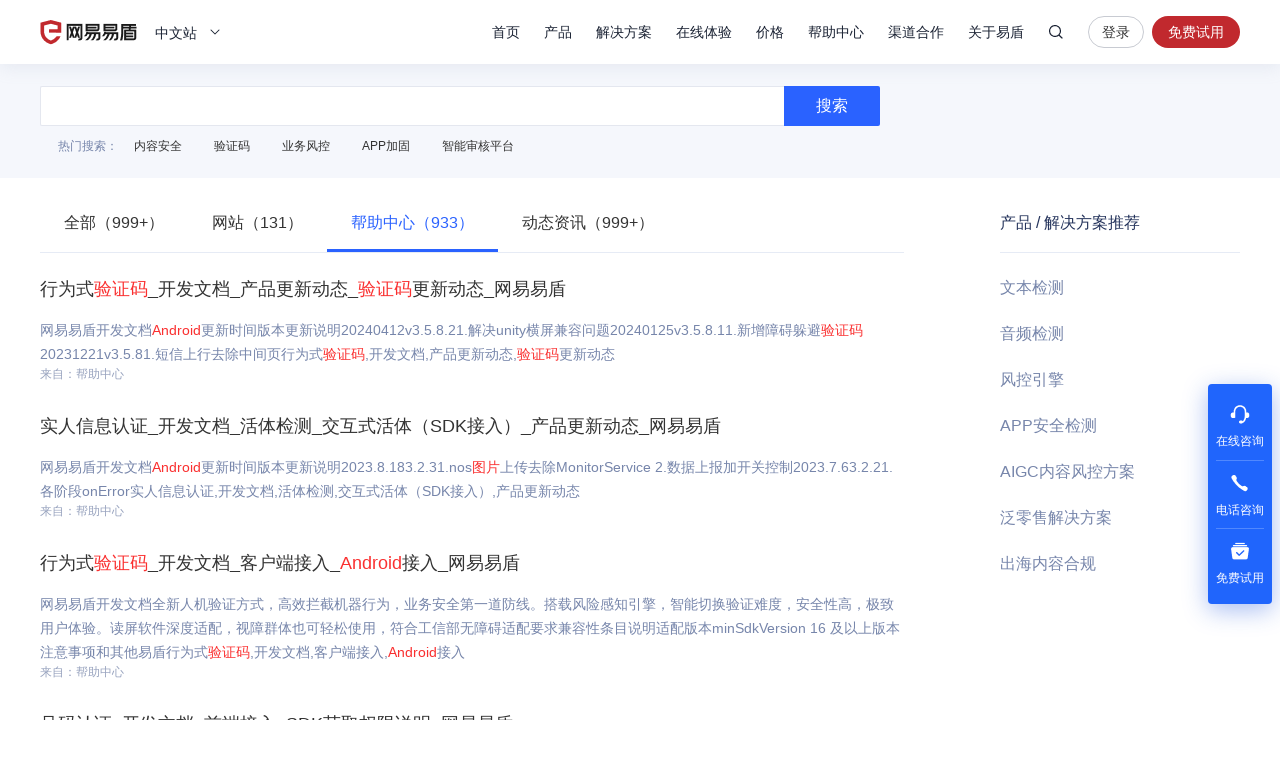

--- FILE ---
content_type: text/html; charset=utf-8
request_url: https://dun.163.com/search/YW5kcm9pZOWbvueJh-mqjOivgeeggQ?t=HELP
body_size: 10598
content:
<!DOCTYPE html>
<html lang="en">
<head>
<meta charset="utf-8">
<meta http-equiv="X-UA-Compatible" content="IE=edge,chrome=1">
<meta name="applicable-device" content="pc,mobile">
<meta name="renderer" content="webkit">
<meta name="baidu-site-verification" content="We9ZpV0QoV">


<title>android图片验证码_网易易盾</title>
<meta name="description" content="网易易盾提供android图片验证码相关知识和产品介绍，帮助您理解关于android图片验证码的相关问题，更好更快速的解决问题。">
<meta name="keywords" content="android图片验证码">


<link rel="shortcut icon" href="/public/res/favicon.ico" />


<link rel="stylesheet" href="/public/assets/pt_layout_base.css?1e4d3e551a3ba972e5c51e8e544b2dc7"/>

<link rel="stylesheet" href="/public/assets/pt_search_search.css?8eeab7c07aa0bd86dd02e08f0c9511b2"/>


<script>
!function(e,n,t,s,c){var r=void 0!==t&&t.resolve,a=e[s];(a=e[s]=function(){this.modules={}}).callbacks=[],a.ready=r?function(){return a.instance?t.resolve(a.instance.vars()):new t(function(e){return a.callbacks.push(e)})}:function(e){return a.instance?e(a.instance.vars()):a.callbacks.push(e)};var i=n.createElement(c),u=n.getElementsByTagName(c)[0];i.async=!0,i.src="https://s6.music.126.net/puzzle/puzzle@0011EA.js",u.parentNode.insertBefore(i,u)}(window,document,window.Promise,"puzzle","script");
</script>

<script>
var _hmt = _hmt || [];

var hm = document.createElement("script");
hm.src = "//hm.baidu.com/hm.js?4671c5d502135636b837050ec6d716ce";
var s = document.getElementsByTagName("script")[0];
s.parentNode.insertBefore(hm, s);

</script>
<script>
var exp = new Date(), from, bd_vid
var search = decodeURIComponent(location.search.slice(1)).split('&')
for (var i = 0; i < search.length; i++) {
var query = search[i].split('=')
if (query[0] === 'from') {
from = query[1]
}
if (query[0] === 'bd_vid') {
bd_vid = query[1]
}
}
exp.setTime(exp.getTime() + 1000 * 24 * 60 * 60 * 1000)
if (!!from) {
document.cookie = 'from=' + encodeURIComponent(from) + ';domain=.' + location.hostname + ';path=/;expires=' +
exp.toGMTString()
}
if (!!bd_vid) {
document.cookie = 'fromToken=' + 'bd_vid=' + encodeURIComponent(bd_vid) + ';domain=.' + location.hostname + ';path=/;expires=' +
exp.toGMTString()
}
</script>
<script type="text/javascript">
(function(document,datracker,root){function loadJsSDK(){var script,first_script;script=document.createElement("script");script.type="text/javascript";script.async=true;script.src="https://yx-web-nosdn.netease.im/sdk-release/hubble/2.0.0/DATracker.globals.js?t=1740363828127";first_script=document.getElementsByTagName("script")[0];first_script.parentNode.insertBefore(script,first_script)}if(!datracker["__SV"]){var win=window;var gen_fn,functions,i,lib_name="DATracker";window[lib_name]=datracker;datracker["_i"]=[];datracker["init"]=function(token,config,name){var target=datracker;if(typeof(name)!=="undefined"){target=datracker[name]=[]}else{name=lib_name}target["people"]=target["people"]||[];target["abtest"]=target["abtest"]||[];target["toString"]=function(no_stub){var str=lib_name;if(name!==lib_name){str+="."+name}if(!no_stub){str+=" (stub)"}return str};target["people"]["toString"]=function(){return target.toString(1)+".people (stub)"};function _set_and_defer(target,fn){var split=fn.split(".");if(split.length==2){target=target[split[0]];fn=split[1]}target[fn]=function(){target.push([fn].concat(Array.prototype.slice.call(arguments,0)))}}functions="get_user_id track_heatmap register_attributes register_attributes_once clear_attributes unregister_attributes current_attributes single_pageview disable time_event get_appStatus track set_userId track_pageview track_links track_forms register register_once alias unregister identify login logout signup name_tag set_config reset people.set people.set_once people.set_realname people.set_country people.set_province people.set_city people.set_age people.set_gender people.increment people.append people.union people.track_charge people.clear_charges people.delete_user people.set_populationWithAccount  people.set_location people.set_birthday people.set_region people.set_account abtest.get_variation abtest.async_get_variable".split(" ");for(i=0;i<functions.length;i++){_set_and_defer(target,functions[i])}datracker["_i"].push([token,config,name])};datracker["__SV"]=1.6;loadJsSDK()}})(document,window["DATracker"]||[],window);
// 初始化
// 注意： 在Hubble平台创建一个类型为`Web`应用，复制对应的appkey，替换下面的 `88888888`
// truncateLength:上报数据字段的长度设置
// persistence: 存储到本地的方式
// cross_subdomain_cookie : 若是存储到cookie，是否支持跨二级域
DATracker.init('MA-93D5-9AD06EA4329A', {truncateLength: 255,persistence: "localStorage",cross_subdomain_cookie: false});
</script>
<script async src="https://app.wowpop.cn/pixel/ldrv24flcj10uad01jrdjnts9nounkoo"></script>
</head>
<body>
<header>
<div class="g-hd">

<div class="m-thead m-thead-normal j-thead">
<div class="g-in f-cb">
<div class="m-logo">

<h1>
<a href="/">网易易盾</a>
</h1>

</div>
<div class="m-locale">
<div class="m-locale__lang j-drop_handle"><span>中文站</span></div>
<div class="m-locale__downdrop j-drop_target">
<div class="m-locale__menu">
<a class="m-locale__link" href="/">中文站</a>
<a class="m-locale__link" href="/locale/en">English</a>
</div>
</div>
</div>
<div class="m-right">
<div class="m-tnav">
<ul>
<li>
<a class="tnav_title" href="/">首页</a>
</li>
<li class="">
<a class="tnav_title j-drop_handle has-menu">产品</a>
<div class="m-snav m-snav__product m-snav-2line j-drop_target">
<dl class="snav_warp">
<dt class="snav_cat-title">内容安全</dt>
<dd>
<dl class="snav_cat">
<dt class="snav_cat-title">AI内容检测</dt>
<dd><a href="/product/text-detection">文本检测<s class="nav_cat-popular nav_cat-popular--hot">HOT</s></a></dd>
<dd><a href="/product/picture-detection">图片检测</a></dd>
<dd><a href="/product/audio-detection">音频检测<s class="nav_cat-popular nav_cat-popular--hot">HOT</s></a></dd>
<dd><a href="/product/video-detection">视频检测</a></dd>
<dd><a href="/product/content-analysis">AI内容分析</a></dd>
</dl>
<dl class="snav_cat w144">
<dt class="snav_cat-title">安全审核</dt>
<dd><a href="/product/censor">人工审核服务</a></dd>
<dd><a href="/product/censor-system">智能审核平台<s class="nav_cat-popular nav_cat-popular--new">NEW</s></a></dd>
<dd><a href="/product/supervision">明察·内容巡查平台<s class="nav_cat-popular nav_cat-popular--new">NEW</s></a></dd>
</dl>
</dd>
</dl>
<dl class="snav_warp">
<dt class="snav_cat-title">业务安全</dt>
<dd>
<dl class="snav_cat">
<dt class="snav_cat-title">智能风控</dt>
<dd><a href="/product/risk-engine">风控引擎<s class="nav_cat-popular nav_cat-popular--hot">HOT</s></a></dd>
<dd><a href="/product/dna">设备指纹</a></dd>

</dl>
<dl class="snav_cat">
<dt class="snav_cat-title">身份校验</dt>
<dd><a href="/product/captcha">行为式验证码<s class="nav_cat-popular nav_cat-popular--hot">HOT</s></a></dd>
<dd><a href="/product/phone-verification">号码认证</a></dd>
<dd><a href="/product/verification-name">实名核验</a></dd>
<dd><a href="/product/verification-biology">人脸核验</a></dd>
</dl>
</dd>
</dl>
<dl class="snav_warp">
<dt class="snav_cat-title">应用安全</dt>
<dd>
<dl class="snav_cat">
<dt class="snav_cat-title">应用检测</dt>
<dd><a href="/product/privacy-compliance">隐私合规检测</a></dd>
<dd><a href="/product/app-detect">APP安全检测</a></dd>
</dl>
<dl class="snav_cat">
<dt class="snav_cat-title">安全加固</dt>
<dd><a href="/product/android-reinforce">Android应用加固<s class="nav_cat-popular nav_cat-popular--hot">HOT</s></a></dd>
<dd><a href="/product/ios-reinforce">iOS应用加固</a></dd>
<dd><a href="/product/h5-reinforce">H5应用加固</a></dd>
<dd><a href="/product/sdk-reinforce">SDK加固</a></dd>
<dd><a href="/product/security-module">安全组件</a></dd>
</dl>
</dd>
</dl>
<dl class="snav_warp">
<dt class="snav_cat-title">安全专家服务</dt>
<dd>
<dl class="snav_cat">
<dt class="snav_cat-title">安全咨询服务</dt>
<dd><a href="/product/security-opinion">安全舆情服务<s class="nav_cat-popular nav_cat-popular--hot">HOT</s></a></dd>
<dd><a href="/product/security-training">安全培训服务<s class="nav_cat-popular nav_cat-popular--new">NEW</s></a></dd>
<dd><a href="/product/security-bluearmy">安全蓝军服务</a></dd>
<dd><a href="/product/risk-consult">安全顾问服务</a></dd>
</dl>
</dd>
</dl>
</div>
</li>
<li class="">
<a class="tnav_title j-drop_handle has-menu">解决方案</a>
<div class="m-snav m-snav-sm m-snav-solution m-snav-2line j-drop_target">
<dl class="snav_cat w144">
<dt class="snav_cat-title">内容安全场景解决方案</dt>
<dd><a href="/solution/aigc">AIGC内容风控<s class="nav_cat-popular nav_cat-popular--hot">HOT</s></a></dd>
<dd><a href="/solution/website">品牌内容风控</a></dd>
<dd><a href="/solution/oversea-market">出海内容合规</a></dd>
<dd><a href="/solution/compliance-ad">广告法合规检测</a></dd>
<dd><a href="/solution/history-data">历史数据回归<s class="nav_cat-popular nav_cat-popular--new">NEW</s></a></dd>
<dd><a href="/solution/avatar">头像人脸分析</a></dd>
<dd><a href="/solution/juvenile">未成年人保护<s class="nav_cat-popular nav_cat-popular--hot">HOT</s></a></dd>
<dd><a href="/solution/report-censor">举报审核<s class="nav_cat-popular nav_cat-popular--new">NEW</s></a></dd>
</dl>
<dl class="snav_cat w144">
<dt class="snav_cat-title">业务安全场景解决方案</dt>
<dd><a href="/solution/phone-game">手游智能反外挂</a></dd>
<dd><a href="/solution/pc-game">端游智能反外挂</a></dd>
<dd><a href="/solution/h5-game">小游戏智能反外挂</a></dd>
<dd><a href="/solution/face-verify">人脸实名核验<s class="nav_cat-popular nav_cat-popular--new">NEW</s></a></dd>
<dd><a href="/solution/cheat-monitor">作弊监控<s class="nav_cat-popular nav_cat-popular--hot">HOT</s></a></dd>
<dd><a href="/solution/register-protect">注册保护</a></dd>
<dd><a href="/solution/login-protect">登录保护</a></dd>
<dd><a href="/solution/emotion-fraud">引流欺诈账号识别<s class="nav_cat-popular nav_cat-popular--new">NEW</s></a></dd>
</dl>
<dl class="snav_cat w144">
<dt class="snav_cat-title">应用安全场景解决方案</dt>
<dd><a href="/solution/person-info">个人信息合规测评</a></dd>
<dd><a href="/solution/app-security">移动应用安全管理</a></dd>
</dl>
<dl class="snav_cat w144">
<dt class="snav_cat-title">行业解决方案</dt>
<dd><a href="/solution/media">媒体行业</a></dd>
<dd><a href="/solution/digital-read">数字阅读</a></dd>
<dd><a href="/solution/education">教育行业</a></dd>
<dd><a href="/solution/gov-enterprise">政企行业</a></dd>
<dd><a href="/solution/finance">金融行业<s class="nav_cat-popular nav_cat-popular--hot">HOT</s></a></dd>
<dd><a href="/solution/retail">泛零售行业</a></dd>
<dd><a href="/solution/game-new">游戏行业<s class="nav_cat-popular nav_cat-popular--new">NEW</s></a></dd>
</dl>
</div>
</li>
<li class="">
<a class="tnav_title j-drop_handle has-menu">在线体验</a>
<div class="m-snav m-snav-2line j-drop_target">
<dl class="snav_cat">
<dt class="snav_cat-title">内容安全</dt>
<dd><a href="/trial/image">图片检测</a></dd>
<dd><a href="/trial/text">文本检测</a></dd>
<dd><a href="/trial/media">音视频检测</a></dd>
</dl>
<dl class="snav_cat">
<dt class="snav_cat-title">业务安全</dt>
<dd><a href="/trial/sense">验证码体验</a></dd>
<dd><a href="/trial/face/compare">人脸识别体验</a></dd>
</dl>
</div>
</li>
<li class="">
<a class="tnav_title j-drop_handle has-menu">价格</a>
<div class="m-snav m-snav-price m-snav-2line j-drop_target">
<dl class="snav_cat">
<dt class="snav_cat-title">内容安全</dt>
<dd><a href="/price/antispam">机器检测服务<s class="nav_cat-popular nav_cat-popular--hot">HOT</s></a></dd>
<dd><a href="/price/censor-system">智能审核平台<s class="nav_cat-popular nav_cat-popular--new">NEW</s></a></dd>
<dd><a href="/price/human-censor">人工审核服务</a></dd>
<dd><a href="/price/security-training">安全培训服务<s class="nav_cat-popular nav_cat-popular--new">NEW</s></a></dd>
</dl>
<dl class="snav_cat">
<dt class="snav_cat-title">业务安全</dt>
<dd><a href="/price/captcha">行为式验证码<s class="nav_cat-popular nav_cat-popular--hot">HOT</s></a></dd>
<dd><a href="/price/phone-verification">号码认证<s class="nav_cat-popular nav_cat-popular--new">NEW</s></a></dd>
<dd><a href="/price/risk-engine">风控引擎<s class="nav_cat-popular nav_cat-popular--new">NEW</s></a></dd>
<dd><a href="/price/verification-name">实名核验</a></dd>
<dd><a href="/price/verification-biology">人脸核验</a></dd>
</dl>
<dl class="snav_cat">
<dt class="snav_cat-title">应用安全</dt>
<dd><a href="/price/reinforce">应用加固<s class="nav_cat-popular nav_cat-popular--hot">HOT</s></a></dd>
<dd><a href="/price/privacy-compliance">隐私合规检测<s class="nav_cat-popular nav_cat-popular--new">NEW</s></a></dd>
</dl>
</div>
</li>
<li>
<a class="tnav_title" href="https://support.dun.163.com?locale=zh-CN" target="_blank">帮助中心</a>
</li>
<li class="">
<a class="tnav_title" href="/cooperation">渠道合作</a>
</li>
<li class="">
<a class="tnav_title j-drop_handle has-menu">关于易盾</a>
<div class="m-snav m-snav-sm m-snav-1line j-drop_target">
<div class="m-snav__inner--1line">
<a href="/news/">动态资讯</a>
<a href="/about/brief">易盾简介</a>
<a href="/about/develop">发展历程</a>
<a href="/about/honor">资质荣誉</a>
<a href="/about/contact">联系我们</a>
<a href="/college/security-sermon">易盾学院</a>
</div>
</div>
</li>
</ul>
</div>
<div class="m-search">
<div class="m-search__content">
<input
type="text"
class="m-search__input j-search_input"
placeholder="网易易盾"
maxlength="100" />
<button type="button" class="m-search__btn j-search_btn">搜索</button>
<div class="m-search_searching-btns">
<button type="button" class="m-search__btn j-search_close">取消</button>
</div>
</div>
<div class="m-search__dropdown">
<ul class="m-search__menu">
<div class="m-search__hot">热门搜索</div>

<li><a class="m-search__link" href="/search/5YaF5a655a6J5YWo" target="_blank">内容安全</a></li>

<li><a class="m-search__link" href="/search/6aqM6K-B56CB" target="_blank">验证码</a></li>

<li><a class="m-search__link" href="/search/5Lia5Yqh6aOO5o6n" target="_blank">业务风控</a></li>

</ul>
</div>
</div>


<div class="m-login">


<a
class="login J_login"
href="https://dun.163.com/dashboard?v=0116&amp;locale=zh-CN#/login/?referrer=/"
target="_blank"
data-hubble-event="click-thead_login-all">登录</a>
<a class="regis J_reg"
id="header-register-btn-text"
href="https://id.grow.163.com/register?h=yd&amp;t=yd&amp;i18nEnable=true&amp;locale=zh_CN&amp;referrer=https%3A%2F%2Fdun.163.com%2Fdashboard"
target="_blank"
data-hubble-event="click-thead_regis-all">免费试用</a>

</div>

</div>
</div>
</div>
</div></header>
<main>
<div class="layout-main">
<div class="search-search">
<div class="layout-container">
<div class="search-search__content">
<input type="text" class="search-search__input" value="" />
<button type="button" class="search-search__btn">搜索</button>
</div>
<ul class="search-search__hot search-hot">
<div class="search-hot__title">热门搜索：</div>

<li class="search-hot__item"><a href="/search/5YaF5a655a6J5YWo">内容安全</a></li>

<li class="search-hot__item"><a href="/search/6aqM6K-B56CB">验证码</a></li>

<li class="search-hot__item"><a href="/search/5Lia5Yqh6aOO5o6n">业务风控</a></li>

<li class="search-hot__item"><a href="/search/QVBQ5Yqg5Zu6">APP加固</a></li>

<li class="search-hot__item"><a href="/search/5pm66IO95a6h5qC45bmz5Y-w">智能审核平台</a></li>

</ul>
</div>
</div>
<div class="search-content">
<div class="layout-container">
<div class="search-left">
<ul class="search-tab">

<li class="search-tab__item ">
<a href="/search/YW5kcm9pZOWbvueJh-mqjOivgeeggQ">全部（999+）</a>
</li>

<li class="search-tab__item ">
<a href="/search/YW5kcm9pZOWbvueJh-mqjOivgeeggQ?t=HOMEPAGE">网站（131）</a>
</li>

<li class="search-tab__item active">
<a href="/search/YW5kcm9pZOWbvueJh-mqjOivgeeggQ?t=HELP">帮助中心（933）</a>
</li>

<li class="search-tab__item ">
<a href="/search/YW5kcm9pZOWbvueJh-mqjOivgeeggQ?t=NEWS">动态资讯（999+）</a>
</li>

</ul>


<div class="search-list">
<ul class="search-list__content">

<li class="search-list__item">
<h2 class="search-list__title"><a href="https://support.dun.163.com/documents/15588062143475712?docId=741789704828100608" target="_blank">行为式<em>验证码</em>_开发文档_产品更新动态_<em>验证码</em>更新动态_网易易盾</a></h2>
<p class="search-list__descripe">网易易盾开发文档<em>Android</em>更新时间版本更新说明20240412v3.5.8.21.解决unity横屏兼容问题20240125v3.5.8.11.新增障碍躲避<em>验证码</em>20231221v3.5.81.短信上行去除中间页行为式<em>验证码</em>,开发文档,产品更新动态,<em>验证码</em>更新动态</p>
<span class="search-list__from">来自：帮助中心</span>
</li>

<li class="search-list__item">
<h2 class="search-list__title"><a href="http://support.dun.163.com/documents/391676076156063744?docId=443540453528309760" target="_blank">实人信息认证_开发文档_活体检测_交互式活体（SDK接入）_产品更新动态_网易易盾</a></h2>
<p class="search-list__descripe">网易易盾开发文档<em>Android</em>更新时间版本更新说明2023.8.183.2.31.nos<em>图片</em>上传去除MonitorService 2.数据上报加开关控制2023.7.63.2.21.各阶段onError实人信息认证,开发文档,活体检测,交互式活体（SDK接入）,产品更新动态</p>
<span class="search-list__from">来自：帮助中心</span>
</li>

<li class="search-list__item">
<h2 class="search-list__title"><a href="http://support.dun.163.com/documents/15588062143475712?docId=150442945983729664" target="_blank">行为式<em>验证码</em>_开发文档_客户端接入_<em>Android</em>接入_网易易盾</a></h2>
<p class="search-list__descripe">网易易盾开发文档全新人机验证方式，高效拦截机器行为，业务安全第一道防线。搭载风险感知引擎，智能切换验证难度，安全性高，极致用户体验。读屏软件深度适配，视障群体也可轻松使用，符合工信部无障碍适配要求兼容性条目说明适配版本minSdkVersion 16 及以上版本注意事项和其他易盾行为式<em>验证码</em>,开发文档,客户端接入,<em>Android</em>接入</p>
<span class="search-list__from">来自：帮助中心</span>
</li>

<li class="search-list__item">
<h2 class="search-list__title"><a href="http://support.dun.163.com/documents/287305921855672320?docId=410867261932216320" target="_blank">号码认证_开发文档_前端接入_SDK获取权限说明_网易易盾</a></h2>
<p class="search-list__descripe">网易易盾开发文档<em>Android</em>必选的权限：&lt;uses-permission <em>android</em>:name=&quot;android.permission.INTERNET&quot;/&gt;&lt ;uses-permission <em>android</em>:name=&quot;android.permissio号码认证,开发文档,前端接入,SDK获取权限说明</p>
<span class="search-list__from">来自：帮助中心</span>
</li>

<li class="search-list__item">
<h2 class="search-list__title"><a href="http://support.dun.163.com/documents/15588074449563648?docId=989347548106215424" target="_blank"><em>Android</em> 加固_开发文档_<em>Android</em> 手游加固_<em>Android</em> 手游—Unity_网易易盾</a></h2>
<p class="search-list__descripe">网易易盾开发文档工具下载功能介绍引擎so保护易盾unity加固方案默认保护引擎so（libil2cpp.so/libmono.so），使用 IDA 可以看到导出函数消失global-metadata.dat保护方案易盾unity加固方案默认加密global-metadata.dat，防止Il2cppDu<em>Android</em> 加固,开发文档,<em>Android</em> 手游加固,<em>Android</em> 手游—Unity</p>
<span class="search-list__from">来自：帮助中心</span>
</li>

<li class="search-list__item">
<h2 class="search-list__title"><a href="http://support.dun.163.com/qa/15588062143475712?docId=150687138643628032" target="_blank">行为式<em>验证码</em>_常见问题_服务保障问题_网易易盾</a></h2>
<p class="search-list__descripe"><em>验证码</em>安全性如何保障？ <em>验证码</em>抛弃了传统字符型<em>验证码</em>展示-填写字符-比对答案的流程，采用<em>验证码</em>展示-采集用户行为-分析用户行为流程，用户只需要产生指定的行为轨迹，不需要键盘手动输入，极大优化了传统<em>验证码</em>用户体验不佳的问题。 同时<em>验证码</em>后台针对用户产生的行为轨迹数据进行机器学习建模，结合访问频行为式<em>验证码</em>,常见问题,服务保障问题</p>
<span class="search-list__from">来自：帮助中心</span>
</li>

<li class="search-list__item">
<h2 class="search-list__title"><a href="http://support.dun.163.com/documents/15588074449563648?docId=989607675810955264" target="_blank"><em>Android</em> 加固_开发文档_<em>Android</em> 应用加固_<em>Android</em>应用加固_网易易盾</a></h2>
<p class="search-list__descripe">VMP虚拟机保护通过自定义虚拟机代替<em>Android</em>原生虚<em>Android</em> 加固,开发文档,<em>Android</em> 应用加固,<em>Android</em>应用加固</p>
<span class="search-list__from">来自：帮助中心</span>
</li>

<li class="search-list__item">
<h2 class="search-list__title"><a href="http://support.dun.163.com/documents/588434277524447232?docId=588512360825327616" target="_blank"><em>图片</em>检测_开发文档_<em>图片</em>接口_异步检测_网易易盾</a></h2>
<p class="search-list__descripe">网易易盾开发文档<em>图片</em>异步检测提供包括智能鉴黄、暴恐、涉政、违禁、广告、恶心、涉价值观等违规内容识别能力，以及logo识别、OCR识别、人脸识别、<em>图片</em>质量等多维度辅助信息能力，图片中的违规内容和多维度的辅助信息异步结果获取 接口说明该接口异步提交<em>图片</em>检测任务，返<em>图片</em>检测,开发文档,<em>图片</em>接口,异步检测</p>
<span class="search-list__from">来自：帮助中心</span>
</li>

<li class="search-list__item">
<h2 class="search-list__title"><a href="http://support.dun.163.com/documents/2018041902?docId=150429557194936320" target="_blank"><em>图片</em>检测v4_开发文档_网易易盾</a></h2>
<p class="search-list__descripe">网易易盾开发文档接口地址http://as.dun.163yun.com/v4/image/check接口描述该接口同步返回内容安全服务实时反垃圾引擎检测结果，产品根据<em>图片</em>分类结果，做<em>图片</em>初步过滤。 由于网络环境及<em>图片</em>本身大小的影响（建议产品对<em>图片</em>进行压缩后，再过反垃圾检测），部分<em>图片</em>可能出现下载超时情况，该<em>图片</em>检测v4,开发文档</p>
<span class="search-list__from">来自：帮助中心</span>
</li>

<li class="search-list__item">
<h2 class="search-list__title"><a href="https://support.dun.163.com/documents/359794278577393664?docId=360195305906556928" target="_blank">智能审核平台_开发文档_策略配置_<em>图片</em>名单_网易易盾</a></h2>
<p class="search-list__descripe">网易易盾开发文档概述系统提供了关键词名单、文本特征库、<em>图片</em>名单、用户名单、IP名单、设备名单6种策略配置，支持用户添加通过、不通过、嫌疑策略对应突发的管理需求。<em>图片</em>名单定义<em>图片</em>支持添加黑名单、白名单。 当检测<em>图片</em>命中黑名单时，机审结果为不通过；当检测<em>图片</em>命中白名单时，机审结果为通过。<em>图片</em>名单添加步骤1、点智能审核平台,开发文档,策略配置,<em>图片</em>名单</p>
<span class="search-list__from">来自：帮助中心</span>
</li>

</ul>

<div class="search-list__pagger search-pagger">
<ul class="search-pagger__container">
<li class="search-pagger__item">

<a class="search-pagger__page disabled" href="javascript:;">&lt;</a>

</li>


<li class="search-pagger__item">

<a class="search-pagger__page active" rel="nofollow" href="javascript:;">1</a>

</li>



<li class="search-pagger__item">

<a class="search-pagger__page" rel="nofollow" href="/search/YW5kcm9pZOWbvueJh-mqjOivgeeggQ?pageNum=2&amp;t=HELP">2</a>

</li>



<li class="search-pagger__item">

<a class="search-pagger__page" rel="nofollow" href="/search/YW5kcm9pZOWbvueJh-mqjOivgeeggQ?pageNum=3&amp;t=HELP">3</a>

</li>



<li class="search-pagger__item">

<a class="search-pagger__page" rel="nofollow" href="/search/YW5kcm9pZOWbvueJh-mqjOivgeeggQ?pageNum=4&amp;t=HELP">4</a>

</li>



<li class="search-pagger__item">

<a class="search-pagger__page" rel="nofollow" href="/search/YW5kcm9pZOWbvueJh-mqjOivgeeggQ?pageNum=5&amp;t=HELP">5</a>

</li>



<li class="search-pagger__item"><span>...</span></li>








































































































































































































































































<li class="search-pagger__item">

<a class="search-pagger__page" rel="nofollow" href="/search/YW5kcm9pZOWbvueJh-mqjOivgeeggQ?pageNum=94&amp;t=HELP">94</a>

</li>


<li class="search-pagger__item">

<a class="search-pagger__page avaliable" href="/search/YW5kcm9pZOWbvueJh-mqjOivgeeggQ?pageNum=2&amp;t=HELP">&gt;</a>

</li>
</ul>
</div>

</div>


<div class="search-relate">
<h3 class="search-relate__title">相关搜索：</h3>
<ul class="search-relate__container">

<li class="search-relate__item"><a href="/search/YW5kcm9pZCDlm77niYfpqozor4HnoIE">android 图片验证码</a></li>

<li class="search-relate__item"><a href="/search/YW5kcm9pZCDmi5bliqjlm77niYfpqozor4HnoIE">android 拖动图片验证码</a></li>

<li class="search-relate__item"><a href="/search/YW5kcm9pZOeUn-aIkOWbvueJh-mqjOivgeeggQ">android生成图片验证码</a></li>

<li class="search-relate__item"><a href="/search/YW5kcm9pZCDnlJ_miJDlm77niYfpqozor4HnoIE">android 生成图片验证码</a></li>

<li class="search-relate__item"><a href="/search/YW5kcm9pZOa7keWKqOWbvueJh-mqjOivgeeggQ">android滑动图片验证码</a></li>

<li class="search-relate__item"><a href="/search/YW5kcm9pZCDmu5Hliqjlm77niYfpqozor4HnoIE">android 滑动图片验证码</a></li>

<li class="search-relate__item"><a href="/search/YW5kcm9pZOWbvueJh-a7keWKqOmqjOivgeeggQ">android图片滑动验证码</a></li>

<li class="search-relate__item"><a href="/search/YW5kcm9pZCDnmbvlvZXpqozor4HnoIHmlbDlrZflm77niYc">android 登录验证码数字图片</a></li>

<li class="search-relate__item"><a href="/search/YW5kcm9pZOWbvueJh-mqjOivgQ">android图片验证</a></li>

<li class="search-relate__item"><a href="/keyword/A" target="_blank">更多&gt;</a></li>
</ul>
</div>

</div>
<div class="search-recommend">
<h3 class="search-recommend__title">产品 / 解决方案推荐</h3>
<ul>
<li class="search-recommend__item"><a href="/product/text-detection" target="_blank">文本检测</a></li>
<li class="search-recommend__item"><a href="/product/audio-detection" target="_blank">音频检测</a></li>
<li class="search-recommend__item"><a href="/product/risk-engine" target="_blank">风控引擎</a></li>
<li class="search-recommend__item"><a href="/product/app-detect" target="_blank">APP安全检测</a></li>
<li class="search-recommend__item"><a href="/solution/aigc" target="_blank">AIGC内容风控方案</a></li>
<li class="search-recommend__item"><a href="/solution/retail" target="_blank">泛零售解决方案</a></li>
<li class="search-recommend__item"><a href="/solution/oversea-market" target="_blank">出海内容合规</a></li>
</ul>
</div>
</div>
</div>
</div>
</main>
<footer><div class="layout-footer">
<div class="layout-container">


<div class="footer-news">
<ul class="footer-news__container j-loop-news"></ul>
<button class="j-loop-next footer-news__angle"></button>
</div>

<div class="footer-about">
<dl class="footer-about__item recommend">
<dt class="footer-about__title">推荐产品</dt>
<dl class="recommend__item">
<dd class="recommend__content">
<a href="/product/text-detection">文本检测</a>
</dd>
<dd class="recommend__content">
<a href="/product/picture-detection">图片检测</a>
</dd>
<dd class="recommend__content">
<a href="/product/captcha">行为式验证码</a>
</dd>
<dd class="recommend__content">
<a href="/product/risk-engine">风控引擎</a>
</dd>
</dl>
<dl class="recommend__item">
<dd class="recommend__content">
<a href="/product/android-reinforce">Android应用加固</a>
</dd>
<dd class="recommend__content">
<a href="/product/ios-reinforce">iOS应用加固</a>
</dd>
<dd class="recommend__content">
<a href="/product/sdk-reinforce">SDK加固</a>
</dd>
</dl>
</dl>
<dl class="footer-about__item experience">
<dt class="footer-about__title">在线体验</dt>
<dl class="recommend__item">
<dd class="experience__content">
<a href="/trial/image">图片检测</a>
</dd>
<dd class="experience__content">
<a href="/trial/text">文本检测</a>
</dd>
<dd class="experience__content">
<a href="/trial/media">音视频检测</a>
</dd>
</dl>
<dl class="recommend__item">
<dd class="recommend__content">
<a href="/trial/sense">验证码体验</a>
</dd>
<dd class="recommend__content">
<a href="/trial/face/compare">人脸识别体验</a>
</dd>
</dl>
</dl>
<dl class="footer-about__item about">
<dt class="footer-about__title">关于易盾</dt>
<dd class="about__content">
<a href="/about/brief">易盾简介</a>
</dd>
<dd class="about__content">
<a href="/about/develop">发展历程</a>
</dd>
<dd class="about__content">
<a href="/about/honor">资质荣誉</a>
</dd>
<dd class="about__content">
<a href="/clause/terms" target="_blank">服务条款</a>
</dd>
<dd class="about__content">
<a href="/clause/privacy" target="_blank">隐私条款</a>
</dd>
</dl>
<dl class="footer-about__item contact">
<dt class="footer-about__title">联系方式</dt>
<dd class="contact__content">商务咨询&nbsp;&nbsp;95163223</dd>
<dd class="contact__content">市场合作&nbsp;&nbsp;yidunmarket@126.com</dd>
<dd class="contact__content">联系地址&nbsp;&nbsp;杭州市滨江区网商路599号网易大厦</dd>
</dl>
<dl class="footer-about__item wechat">
<dt class="footer-about__title">关注我们</dt>
<dd class="wechat__content">
<img class="wechat__image" src="/public/res/next/wechat.png?c4f4e0802c1e36635e148a1d14be8189" srcset="/public/res/next/wechat@2x.png 2x" alt="网易易盾">
</dd>
</dl>
</div>
<div class="footer-company">
<dl class="friend__wrap">
<dt class="friend__title">友情链接</dt>
<dd class="friend__content">
<a href="https://yunxin.163.com/" target="_blank">网易云信</a>
</dd>
<dd class="friend__content">
<a href="https://163yun.com/" target="_blank">网易数帆</a>
</dd>
<dd class="friend__content">
<a href="http://qiyukf.com/" target="_blank">七鱼</a>
</dd>
<dd class="friend__content">
<a href="http://sitemap.163.com/" target="_blank">网易网站地图</a>
</dd>
<dd class="friend__content">
<a href="http://www.woshipm.com/" target="_blank">人人都是产品经理</a>
</dd>
<dd class="friend__content">
<a href="https://www.qidianla.com/" target="_blank">起点学院</a>
</dd>
<dd class="friend__content">
<a href="http://www.52im.net/" target="_blank">即时通讯网</a>
</dd>
<dd class="friend__content">
<a href="https://ai.youdao.com/gw.s#/" target="_blank">有道智云</a>
</dd>
</dl>
</div>

<div class="footer-copyright"><p>© 1997-2025 网易公司</p></div>
</div>
</div>
<div class="g-im">
<div class="m-im">
<div class="item-wrapper">
<a href="javascript:void(0)" class="item online" data-qidian="online" data-hubble-event="click-item_online-all">
<i class="i-im i-im-5"></i>
<div>在线咨询</div>
<span class="im-tip-wrap"><span class="im-tip-content">在线咨询</span></span>
</a>
<div href="javascript:void(0)" class="item call" data-hubble-event="click-item_call-all">
<i class="i-im i-im-2"></i>
<div>电话咨询</div>
<span class="im-tip-wrap"><span class="im-tip-content">电话咨询：95163223</span></span>
</div>
<a href="https://id.grow.163.com/register?h=yd&amp;t=yd&amp;i18nEnable=true&amp;locale=zh_CN&amp;referrer=https%3A%2F%2Fdun.163.com%2Fdashboard" class="item free" data-hubble-event="click-thead_regis-all">
<i class="i-im i-im-7"></i>
<div>免费试用</div>
<span class="im-tip-wrap"><span class="im-tip-content">免费试用</span></span>
</a>
</div>
<a href="javascript:void(0)" class="item item-top j-back_top">
<i class="i-im i-im-3"></i>
</a>
</div>
</div>
<!--[if lt IE 8]>
<div class="m-ie8">
<div class="ie8-mask"></div>
<div class="ie8-box">
<h5 class="">您使用的浏览器版本过低，请升级！</h5>
<p>建议使用浏览器： <a target="_blank" href="http://www.google.cn/intl/zh-CN/chrome/browser/desktop/index.html">谷歌浏览器</a>&nbsp;&nbsp;<a
target="_blank" href="http://www.firefox.com.cn/">火狐浏览器</a></p>
</div>
</div>
<![endif]--></footer>


<script>
window.siteInfo = {
isLogined: 'false' === 'true',
loginUrl: 'https://dun.163.com/dashboard?v=0116&locale=zh-CN#/login/?referrer=/',
registerBackHome: 'https://id.grow.163.com/register?h=yd&t=yd&i18nEnable=true&locale=zh_CN&referrer=https://dun.163.com',
registerUrl: 'https://id.grow.163.com/register?h=yd&t=yd&i18nEnable=true&locale=zh_CN&referrer=https%3A%2F%2Fdun.163.com%2Fdashboard',
cloudDomain: 'https://id.grow.163.com'
}
</script>
<script src="/public/assets/t_layout_base_m0.js?ad635514b0eae04ea9be31fec62e7f03"></script>
<script src="/neguardian.umd.1.0.0.js"></script>

<script src="/public/src/javascript/lib/clamp.min.js"></script>
<script src="/public/assets/core.js?bfd5151a6db46ea4f35e6ac4e1bf5872"></script>
<script src="/public/assets/pt_search_search.js?d9f72b8a149c1934a6538a8b44d0d2c2"></script>



<script>
Qidian.init({
qq: '2852175932',
online: '4ff7e83b73e006f04e3b8578fb145705',
client: 'dd64fcaf30c83dd72f8f3e3527eee5ff'
})
</script>


</body>
</html>

--- FILE ---
content_type: application/x-javascript; charset=utf-8
request_url: https://t.gdt.qq.com/conv/web/cookies/jsonp?cb=jsonp_cb_0_1768840339727_795&callback=jsonp_cb_0_1768840339727_795
body_size: 74
content:
jsonp_cb_0_1768840339727_795({"ret":1, "click_id":""})

--- FILE ---
content_type: application/x-javascript; charset=utf-8
request_url: https://t.gdt.qq.com/conv/web/cookies/jsonp?cb=jsonp_cb_0_1768840339711_182&callback=jsonp_cb_0_1768840339711_182
body_size: 74
content:
jsonp_cb_0_1768840339711_182({"ret":1, "click_id":""})